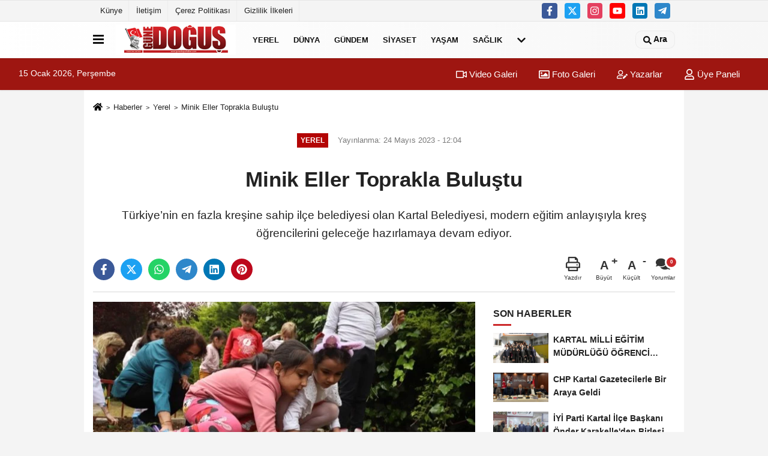

--- FILE ---
content_type: text/html; charset=UTF-8
request_url: https://www.gunedogushaber.com/minik-eller-toprakla-bulustu/60333/
body_size: 12722
content:















































 <!DOCTYPE html> <html lang="tr-TR"><head> <meta name="format-detection" content="telephone=no"/> <meta id="meta-viewport" name="viewport" content="width=1200"> <meta charset="utf-8"> <title>Minik Eller Toprakla Buluştu - Yerel - Güne Doğuş Haber</title> <meta name="title" content="Minik Eller Toprakla Buluştu - Yerel - Güne Doğuş Haber"> <meta name="description" content="Türkiye&#39;nin en fazla kreşine sahip ilçe belediyesi olan Kartal Belediyesi, modern eğitim anlayışıyla kreş öğrencilerini geleceğe hazırlamaya devam..."> <meta name="datePublished" content="2023-05-24T12:04:39+03:00"> <meta name="dateModified" content="2023-05-24T12:04:39+03:00"> <meta name="articleSection" content="news"> <link rel="canonical" href="https://www.gunedogushaber.com/minik-eller-toprakla-bulustu/60333/" /> <meta name="robots" content="max-image-preview:large" /> <meta name="robots" content="max-snippet:160"> <link rel="image_src" type="image/jpeg" href="https://www.gunedogushaber.com/images/haberler/2023/05/minik-eller-toprakla-bulustu-7733.jpg"/> <meta http-equiv="content-language" content="tr"/> <meta name="content-language" content="tr"><meta name="apple-mobile-web-app-status-bar-style" content="#ebe7e6"><meta name="msapplication-navbutton-color" content="#ebe7e6"> <meta name="theme-color" content="#ebe7e6"/> <link rel="shortcut icon" type="image/x-icon" href="https://www.gunedogushaber.com/"> <link rel="apple-touch-icon" href="https://www.gunedogushaber.com/"> <meta property="og:site_name" content="https://www.gunedogushaber.com" /> <meta property="og:type" content="article" /> <meta property="og:title" content="Minik Eller Toprakla Buluştu" /> <meta property="og:url" content="https://www.gunedogushaber.com/minik-eller-toprakla-bulustu/60333/" /> <meta property="og:description" content="Türkiye&#39;nin en fazla kreşine sahip ilçe belediyesi olan Kartal Belediyesi, modern eğitim anlayışıyla kreş öğrencilerini geleceğe hazırlamaya devam ediyor."/> <meta property="og:image" content="https://www.gunedogushaber.com/images/haberler/2023/05/minik-eller-toprakla-bulustu-7733.jpg" /> <meta property="og:locale" content="tr_TR" /> <meta property="og:image:width" content="641" /> <meta property="og:image:height" content="380" /> <meta property="og:image:alt" content="Minik Eller Toprakla Buluştu" /> <meta name="twitter:card" content="summary_large_image" /> <meta name="twitter:url" content="https://www.gunedogushaber.com/minik-eller-toprakla-bulustu/60333/" /> <meta name="twitter:title" content="Minik Eller Toprakla Buluştu" /> <meta name="twitter:description" content="Türkiye&#39;nin en fazla kreşine sahip ilçe belediyesi olan Kartal Belediyesi, modern eğitim anlayışıyla kreş öğrencilerini geleceğe hazırlamaya devam ediyor." /> <meta name="twitter:image:src" content="https://www.gunedogushaber.com/images/haberler/2023/05/minik-eller-toprakla-bulustu-7733.jpg" /> <meta name="twitter:domain" content="https://www.gunedogushaber.com" /> <link rel="alternate" type="application/rss+xml" title="Minik Eller Toprakla Buluştu" href="https://www.gunedogushaber.com/rss_yerel_43.xml"/> <script type="text/javascript"> var facebookApp = ''; var facebookAppVersion = ''; var twitter_username = ''; var reklamtime = "1000"; var domainname = "https://www.gunedogushaber.com"; var splashcookie = null; var splashtime = null;	var _TOKEN = "6d962df7cc4508c485c1ca10f60cc874"; </script><link rel="preload" as="style" href="https://www.gunedogushaber.com/template/prime/assets/css/app.css?v=2023050210483820231216182104" /><link rel="stylesheet" type="text/css" media='all' href="https://www.gunedogushaber.com/template/prime/assets/css/app.css?v=2023050210483820231216182104"/> <link rel="preload" as="script" href="https://www.gunedogushaber.com/template/prime/assets/js/app.js?v=2023050210483820231216182104" /><script src="https://www.gunedogushaber.com/template/prime/assets/js/app.js?v=2023050210483820231216182104"></script> <script src="https://www.gunedogushaber.com/template/prime/assets/js/sticky.sidebar.js?v=2023050210483820231216182104"></script> <script src="https://www.gunedogushaber.com/template/prime/assets/js/libs/swiper/swiper.js?v=2023050210483820231216182104" defer></script> <script src="https://www.gunedogushaber.com/template/prime/assets/js/print.min.js?v=2023050210483820231216182104" defer></script> <script src="https://www.gunedogushaber.com/reg-sw.js?v=2023050210483820231216182104" defer></script> <script data-schema="organization" type="application/ld+json"> { "@context": "https://schema.org", "@type": "Organization", "name": "Güne Doğuş Haber", "url": "https://www.gunedogushaber.com", "logo": { "@type": "ImageObject",	"url": "https://www.gunedogushaber.com/images/genel/gCUMHURBASKANI-IZMIRDE-782X120-1.jpg",	"width": 360, "height": 90}, "sameAs": [ "https://www.facebook.com/gunedogushaberrr", "https://www.youtube.com/c/DO%C4%9EU%C5%9ETVdogustv/videos", "https://twitter.com/dogustvyayin", "https://www.instagram.com/dogustv.tv/", "https://www.linkedin.com/in/do%C4%9Fu%C5%9F-tv-medya-10554a224/", "", "" ] } </script> <script type="application/ld+json"> { "@context": "https://schema.org", "@type": "BreadcrumbList",	"@id": "https://www.gunedogushaber.com/minik-eller-toprakla-bulustu/60333/#breadcrumb", "itemListElement": [{ "@type": "ListItem", "position": 1, "item": { "@id": "https://www.gunedogushaber.com", "name": "Ana Sayfa" } }, { "@type": "ListItem", "position": 2, "item": {"@id": "https://www.gunedogushaber.com/yerel/","name": "Yerel" } }, { "@type": "ListItem", "position": 3, "item": { "@id": "https://www.gunedogushaber.com/minik-eller-toprakla-bulustu/60333/", "name": "Minik Eller Toprakla Buluştu" } }] } </script> <script type="application/ld+json">{ "@context": "https://schema.org", "@type": "NewsArticle",	"inLanguage":"tr-TR", "mainEntityOfPage": { "@type": "WebPage", "@id": "https://www.gunedogushaber.com/minik-eller-toprakla-bulustu/60333/" }, "headline": "Minik Eller Toprakla Buluştu", "name": "Minik Eller Toprakla Buluştu", "articleBody": "İlçe genelinde 15 tane kreşi ile hizmet veren Kartal Belediyesi kreşlerinde eğitim gören minik öğrenciler, çevre duyarlılığı ve doğa sevgisi kazanmaları adına, ilk fidelerini öğretmenleri eşliğinde hobi bahçelerine dikti.
Çocuklara, Doğa Sevgisi Aşılanıyor
Yeşil bir doğa ve sürdürülebilir bir ekosistem için küçük yaşlardan itibaren toprak ve bitki sevgisinin aşılanmasının amaçlandığı etkinlikte çocuklar bir yandan eğlenirken bir yandan da öğrenmenin keyfini yaşadı.
Kartal Belediyesi Park ve Bahçeler Müdürlüğü tarafından temin edilen bitkiler, kreşlerde eğitim gören altı yaş grubu minik öğrencilerin elleriyle toprağa dikildi. Öğretmenlerinin gözetimindeki minikler, kreşlerinde yer alan ve &#39;hobi bahçesi&#39; adı verilen bölümlerde domates, çilek, salatalık gibi sebze ve meyve fidelerini dikerek, toprağa can suyunu verdi.
Hobi bahçelerinde gerçekleşen etkinlerde Kartal Belediye Başkan Yardımcısı İmam Aydın da minikleri yalnız bırakmadı. Başkan Yardımcısı İmam Aydın, Kartal Belediyesi olarak; doğaya, insana ve tüm canlılara duyarlı, çağdaş bir nesli Kartal&#39;da geleceğe hazırlamaya devam ettiklerini kaydetti.
Belirli aralıklarla organik tarım eğitimi alan öğrenciler, öğretmenleri ile birlikte ellerine çapaları alarak, toprakla temas etti. Toprağa zarar vermeden, üstelik en sağlıklı yoldan yetiştirdikleri sebzelerin; fide ve tohum aşamasından ürün verinceye kadar olan tüm safhalarını bizzat tecrübe eden öğrencilerin yaşadıkları mutluluk ise görülmeye değerdi.
", "articleSection": "Yerel",	"wordCount": 182,	"image": [{	"@type": "ImageObject",	"url": "https://www.gunedogushaber.com/images/haberler/2023/05/minik-eller-toprakla-bulustu-7733.jpg",	"height": 380,	"width": 641 }], "datePublished": "2023-05-24T12:04:39+03:00", "dateModified": "2023-05-24T12:04:39+03:00", "genre": "news",	"isFamilyFriendly":"True",	"publishingPrinciples":"https://www.gunedogushaber.com/gizlilik-ilkesi.html",	"thumbnailUrl": "https://www.gunedogushaber.com/images/haberler/2023/05/minik-eller-toprakla-bulustu-7733.jpg", "typicalAgeRange": "7-", "keywords": "Kartal Belediyesi,Kreş,Öğrenci,Toprak,Gökhan Yüksel", "author": { "@type": "Person", "name": "Güne Doğuş Haber",	"url": "https://www.gunedogushaber.com/editor/gune-dogus-haber" ,"image": { "@type":"ImageObject", "url":"https://www.gunedogushaber.com/images/yonetici/2023/05/gune-dogus-haber-6776.jpg" } }, "publisher": { "@type": "Organization", "name": "Güne Doğuş Haber", "logo": { "@type": "ImageObject", "url": "https://www.gunedogushaber.com/images/genel/gCUMHURBASKANI-IZMIRDE-782X120-1.jpg", "width": 360, "height": 90 } }, "description": "Türkiye&#39;nin en fazla kreşine sahip ilçe belediyesi olan Kartal Belediyesi, modern eğitim anlayışıyla kreş öğrencilerini geleceğe hazırlamaya devam ediyor."
} </script><script async src="https://pagead2.googlesyndication.com/pagead/js/adsbygoogle.js?client=ca-pub-7102569069978546" crossorigin="anonymous"></script><!-- Global site tag (gtag.js) - Google Analytics --><script async src="https://www.googletagmanager.com/gtag/js?id=G-Z4V5BD7ZQM"></script><script> window.dataLayer = window.dataLayer || []; function gtag(){dataLayer.push(arguments);} gtag('js', new Date()); gtag('config', 'G-Z4V5BD7ZQM');</script></head><body class=""> <div class="container position-relative"><div class="sabit-reklam "></div><div class="sabit-reklam sag-sabit "></div></div> <div class="container-fluid d-md-block d-none header-border"><div class="container d-md-block d-none"><div class="row"><div class="col-md-7"><ul class="nav text-12 float-left"> <li><a class="nav-link-top" href="https://www.gunedogushaber.com/kunye.html" title="Künye" >Künye</a></li><li><a class="nav-link-top" href="https://www.gunedogushaber.com/iletisim.html" title="İletişim" >İletişim</a></li><li><a class="nav-link-top" href="https://www.gunedogushaber.com/cerez-politikasi.html" title="Çerez Politikası" >Çerez Politikası</a></li><li><a class="nav-link-top" href="https://www.gunedogushaber.com/gizlilik-ilkeleri.html" title="Gizlilik İlkeleri" >Gizlilik İlkeleri</a></li> </ul></div><div class="col-md-5"><div class="my-1 float-right"> <a href="https://www.facebook.com/gunedogushaberrr" title="https://www.facebook.com/gunedogushaberrr" target="_blank" rel="noopener" class="bg-facebook btn btn-icon-top rounded mr-2"><svg width="16" height="16" class="svg-wh"> <use xlink:href="https://www.gunedogushaber.com/template/prime/assets/img/spritesvg.svg#facebook-f" /> </svg> </a> <a href="https://twitter.com/dogustvyayin" title="https://twitter.com/dogustvyayin" target="_blank" rel="noopener" class="bg-twitter btn btn-icon-top rounded mr-2"><svg width="16" height="16" class="svg-wh"> <use xlink:href="https://www.gunedogushaber.com/template/prime/assets/img/spritesvg.svg#twitterx" /> </svg> </a> <a href="https://www.instagram.com/dogustv.tv/" title="https://www.instagram.com/dogustv.tv/" target="_blank" rel="noopener" class="bg-instagram btn btn-icon-top rounded mr-2"><svg width="16" height="16" class="svg-wh"> <use xlink:href="https://www.gunedogushaber.com/template/prime/assets/img/spritesvg.svg#instagram" /> </svg> </a> <a href="https://www.youtube.com/c/DO%C4%9EU%C5%9ETVdogustv/videos" title="https://www.youtube.com/c/DO%C4%9EU%C5%9ETVdogustv/videos" target="_blank" rel="noopener" class="bg-youtube btn btn-icon-top rounded mr-2"><svg width="16" height="16" class="svg-wh"> <use xlink:href="https://www.gunedogushaber.com/template/prime/assets/img/spritesvg.svg#youtube" /> </svg> </a> <a href="https://www.linkedin.com/in/do%C4%9Fu%C5%9F-tv-medya-10554a224/" title="https://www.linkedin.com/in/do%C4%9Fu%C5%9F-tv-medya-10554a224/" target="_blank" rel="noopener" class="bg-linkedin btn btn-icon-top rounded mr-2"><svg width="16" height="16" class="svg-wh"> <use xlink:href="https://www.gunedogushaber.com/template/prime/assets/img/spritesvg.svg#linkedin" /> </svg> </a> <a href="admin" target="_blank" rel="noopener" class="bg-telegram btn btn-icon-top rounded mr-2" title="admin"><svg width="16" height="16" class="svg-wh"> <use xlink:href="https://www.gunedogushaber.com/template/prime/assets/img/spritesvg.svg#telegram" /> </svg> </a> </div></div> </div> </div></div> <div class="header-border"></div> <nav class="d-print-none navbar navbar-expand-lg bg-white align-items-center header box-shadow-menu"> <div class="container"><div class="menu" data-toggle="modal" data-target="#menu-aside" data-toggle-class="modal-open-aside"> <span class="menu-item"></span> <span class="menu-item"></span> <span class="menu-item"></span> </div> <a class="navbar-brand logo align-items-center" href="https://www.gunedogushaber.com" title="Güne Doğuş Haber"><picture> <source data-srcset="https://www.gunedogushaber.com/images/genel/gCUMHURBASKANI-IZMIRDE-782X120-1.jpg?v=2023050210483820231216182104" type="image/webp" class="img-fluid logoh"> <source data-srcset="https://www.gunedogushaber.com/images/genel/gCUMHURBASKANI-IZMIRDE-782X120-1.jpg?v=2023050210483820231216182104" type="image/jpeg" class="img-fluid logoh"> <img src="https://www.gunedogushaber.com/images/genel/gCUMHURBASKANI-IZMIRDE-782X120-1.jpg?v=2023050210483820231216182104" alt="Anasayfa" class="img-fluid logoh" width="100%" height="100%"></picture></a> <ul class="navbar-nav mr-auto font-weight-bolder nav-active-border bottom b-primary d-none d-md-flex"> <li class="nav-item text-uppercase"><a class="nav-link text-uppercase" href="https://www.gunedogushaber.com/yerel/" title="Yerel" >Yerel</a></li><li class="nav-item text-uppercase"><a class="nav-link text-uppercase" href="https://www.gunedogushaber.com/dunya/" title="Dünya" >Dünya</a></li><li class="nav-item text-uppercase"><a class="nav-link text-uppercase" href="https://www.gunedogushaber.com/gundem/" title="Gündem" >Gündem</a></li><li class="nav-item text-uppercase"><a class="nav-link text-uppercase" href="https://www.gunedogushaber.com/siyaset/" title="Siyaset" >Siyaset</a></li><li class="nav-item text-uppercase"><a class="nav-link text-uppercase" href="https://www.gunedogushaber.com/yasam/" title="Yaşam" >Yaşam</a></li><li class="nav-item text-uppercase"><a class="nav-link text-uppercase" href="https://www.gunedogushaber.com/saglik/" title="Sağlık" >Sağlık</a></li> <li class="nav-item dropdown dropdown-hover"> <a title="tümü" href="#" class="nav-link text-uppercase"><svg width="16" height="16" class="svg-bl text-16"><use xlink:href="https://www.gunedogushaber.com/template/prime/assets/img/sprite.svg#chevron-down"></use></svg></a> <div class="dropdown-menu px-2 py-2"> <a class="d-block p-1 text-nowrap nav-link" href="https://www.gunedogushaber.com/yemek/" title="Yemek">Yemek</a> <a class="d-block p-1 text-nowrap nav-link" href="https://www.gunedogushaber.com/ekonomi/" title="Ekonomi">Ekonomi</a> <a class="d-block p-1 text-nowrap nav-link" href="https://www.gunedogushaber.com/magazin/" title="Magazin">Magazin</a> <a class="d-block p-1 text-nowrap nav-link" href="https://www.gunedogushaber.com/roportajlar/" title="Röportajlar">Röportajlar</a> <a class="d-block p-1 text-nowrap nav-link" href="https://www.gunedogushaber.com/spor/" title="Spor">Spor</a> <a class="d-block p-1 text-nowrap nav-link" href="https://www.gunedogushaber.com/kultur-sanat/" title="Kültür-Sanat">Kültür-Sanat</a> <a class="d-block p-1 text-nowrap nav-link" href="https://www.gunedogushaber.com/egitim/" title="Eğitim">Eğitim</a> </div> </li> </ul> <ul class="navbar-nav ml-auto align-items-center font-weight-bolder"> <li class="nav-item"><a href="javascript:;" data-toggle="modal" data-target="#search-box" class="search-button nav-link py-1" title="Arama"><svg class="svg-bl" width="14" height="18"> <use xlink:href="https://www.gunedogushaber.com/template/prime/assets/img/spritesvg.svg#search" /> </svg> <span> Ara</span></a></li> </ul> </div></nav></header><div class="container-fluid d-md-block sondakika-bg d-print-none"> <div class="row py-s px-3"> <div class="col-md-5"> <span id="bugun">Bugün <script> function tarihsaat() { var b = new Date, g = b.getSeconds(), d = b.getMinutes(), a = b.getHours(), c = b.getDay(), h = b.getDate(), k = b.getMonth(), b = b.getFullYear(); 10 > a && (a = "0" + a); 10 > g && (g = "0" + g); 10 > d && (d = "0" + d); document.getElementById("bugun").innerHTML = h + " " + "Ocak Şubat Mart Nisan Mayıs Haziran Temmuz Ağustos Eylül Ekim Kasım Aralık".split(" ")[k] + " " + b + ", " + "Pazar Pazartesi Salı Çarşamba Perşembe Cuma Cumartesi".split(" ")[c] + " "; setTimeout("tarihsaat()", 1E3) } function CC_noErrors() { return !0 } window.onerror = CC_noErrors; function bookmarksite(b, g) { document.all ? window.external.AddFavorite(g, b) : window.sidebar && window.sidebar.addPanel(b, g, "") } tarihsaat();</script></span> </div> <div class="col-md-7 d-none d-md-block"> <div class="text-right text-16"><a href="https://www.gunedogushaber.com/video-galeri/" class="px-3" title="Video Galeri" ><svg class="svg-whss" width="18" height="18"> <use xlink:href="https://www.gunedogushaber.com/template/prime/assets/img/sprite.svg#video" /> </svg> Video Galeri</a> <a href="https://www.gunedogushaber.com/foto-galeri/" class="px-3" title="Foto Galeri" ><svg class="svg-whss" width="18" height="18"> <use xlink:href="https://www.gunedogushaber.com/template/prime/assets/img/sprite.svg#image" /> </svg> Foto Galeri</a> <a href="https://www.gunedogushaber.com/kose-yazarlari/" class="px-3" title="Köşe Yazarları" ><svg class="svg-whss" width="18" height="18"> <use xlink:href="https://www.gunedogushaber.com/template/prime/assets/img/sprite.svg#user-edit" /> </svg> Yazarlar</a> <a class="px-3" href="https://www.gunedogushaber.com/kullanici-girisi/" ><svg class="svg-whss" width="18" height="18"> <use xlink:href="https://www.gunedogushaber.com/template/prime/assets/img/sprite.svg#user" /> </svg> Üye Paneli</a> </div> </div> </div></div> <div class="fixed-share bg-white box-shadow is-hidden align-items-center d-flex post-tools px-3"> <span class="bg-facebook post-share share-link" onClick="ShareOnFacebook('https://www.gunedogushaber.com/minik-eller-toprakla-bulustu/60333/');return false;" title="facebook"><svg width="18" height="18" class="svg-wh"><use xlink:href="https://www.gunedogushaber.com/template/prime/assets/img/sprite.svg?v=1#facebook-f"></use></svg> </span> <span class="bg-twitter post-share share-link" onClick="ShareOnTwitter('https://www.gunedogushaber.com/minik-eller-toprakla-bulustu/60333/', 'tr', '', 'Minik Eller Toprakla Buluştu')" title="twitter"><svg width="18" height="18" class="svg-wh"><use xlink:href="https://www.gunedogushaber.com/template/prime/assets/img/sprite.svg?v=1#twitterx"></use></svg></span> <a rel="noopener" class="bg-whatsapp post-share share-link" href="https://api.whatsapp.com/send?text=Minik Eller Toprakla Buluştu https://www.gunedogushaber.com/minik-eller-toprakla-bulustu/60333/" title="whatsapp"><svg width="18" height="18" class="svg-wh"><use xlink:href="https://www.gunedogushaber.com/template/prime/assets/img/sprite.svg?v=1#whatsapp"></use></svg></a> <a target="_blank" rel="noopener" class="bg-telegram post-share share-link" href="https://t.me/share/url?url=https://www.gunedogushaber.com/minik-eller-toprakla-bulustu/60333/&text=Minik Eller Toprakla Buluştu" title="telegram"><svg width="18" height="18" class="svg-wh"><use xlink:href="https://www.gunedogushaber.com/template/prime/assets/img/sprite.svg?v=1#telegram"></use></svg></a> <a target="_blank" rel="noopener" class="bg-linkedin post-share share-link" href="https://www.linkedin.com/shareArticle?url=https://www.gunedogushaber.com/minik-eller-toprakla-bulustu/60333/" title="linkedin"><svg width="18" height="18" class="svg-wh"><use xlink:href="https://www.gunedogushaber.com/template/prime/assets/img/sprite.svg?v=1#linkedin"></use></svg></a> <a target="_blank" rel="noopener" class="bg-pinterest post-share share-link" href="https://pinterest.com/pin/create/button/?url=https://www.gunedogushaber.com/minik-eller-toprakla-bulustu/60333/&media=https://www.gunedogushaber.com/images/haberler/2023/05/minik-eller-toprakla-bulustu-7733.jpg&description=Minik Eller Toprakla Buluştu" title="pinterest"><svg width="18" height="18" class="svg-wh"><use xlink:href="https://www.gunedogushaber.com/template/prime/assets/img/sprite.svg?v=1#pinterest"></use></svg></a> <div class="ml-auto d-flex align-items-center"> <a href="javascript:;" class="font-buyut text-muted text-center font-button plus mr-2"> <span>A</span> <div class="text-10 font-weight-normal">Büyüt</div> </a> <a href="javascript:;" class="font-kucult text-muted text-center font-button mr-2"> <span>A</span> <div class="text-10 font-weight-normal">Küçült</div> </a> <a href="javascript:;" class="text-muted text-center position-relative scroll-go" data-scroll="yorumlar-60333" data-count="0"> <svg class="svg-gr" width="24" height="24"><use xlink:href="https://www.gunedogushaber.com/template/prime/assets/img/sprite.svg?v=1#comments" /></svg> <div class="text-10">Yorumlar</div> </a> </div> </div> <div class="print-body" id="print-60333"> <div class="container py-1 bg-white"> <nav aria-label="breadcrumb"> <ol class="breadcrumb justify-content-left"> <li class="breadcrumb-item"><a href="https://www.gunedogushaber.com" title="Ana Sayfa"><svg class="svg-br-2" width="16" height="16"><use xlink:href="https://www.gunedogushaber.com/template/prime/assets/img/sprite.svg?v=1#home" /></svg></a></li> <li class="breadcrumb-item"><a href="https://www.gunedogushaber.com/arsiv/" title="Arşiv">Haberler</a></li> <li class="breadcrumb-item"><a href="https://www.gunedogushaber.com/yerel/" title="Yerel">Yerel</a></li> <li class="breadcrumb-item active d-md-block d-none" aria-current="page"><a href="https://www.gunedogushaber.com/minik-eller-toprakla-bulustu/60333/" title="Minik Eller Toprakla Buluştu">Minik Eller Toprakla Buluştu</a></li> </ol> </nav> <div id="haberler"> <div class="haber-kapsa print-body" id="print-60333"> <div class="news-start"> <article id="haber-60333"> <div class="text-md-center" > <div class="text-muted text-sm py-2 d-md-flex align-items-center justify-content-center"> <div class="badge badge-lg text-uppercase bg-primary mr-3 my-2 " style="background: !important;"> Yerel </div> <div class="d-md-block text-12 text-fade"><svg class="svg-gr-2 d-none" width="14" height="14"><use xlink:href="https://www.gunedogushaber.com/template/prime/assets/img/sprite.svg?v=1#clock"></use></svg> Yayınlanma: 24 Mayıs 2023 - 12:04 </div> <div class="text-12 ml-md-3 text-fade"> </div> </div> <h1 class="text-36 post-title my-2 py-2 font-weight-bold"> Minik Eller Toprakla Buluştu </h1> <h2 class="text-2222 mb-0 my-2 py-2 font-weight-normal">Türkiye’nin en fazla kreşine sahip ilçe belediyesi olan Kartal Belediyesi, modern eğitim anlayışıyla kreş öğrencilerini geleceğe hazırlamaya devam ediyor.</h2> <div class="text-muted text-sm py-2 d-md-none align-items-center d-flex text-nowrap"> <div class="badge badge-lg text-uppercase bg-primary mr-3"> Yerel </div> <div class="text-12"> 24 Mayıs 2023 - 12:04 </div> <div class="ml-3 d-none d-md-block text-12"> </div> </div> <div class="fix-socials_btm d-flex d-md-none"> <div class="post-tools"> <a rel="noopener" class="post-share share-link" href="https://www.gunedogushaber.com" title="Ana Sayfa"><svg width="18" height="18" class="svg-wh"><use xlink:href="https://www.gunedogushaber.com/template/prime/assets/img/sprite.svg?v=1#home"></use></svg></a> <span class="bg-facebook post-share share-link" onClick="ShareOnFacebook('https://www.gunedogushaber.com/minik-eller-toprakla-bulustu/60333/');return false;" title="facebook"><svg width="18" height="18" class="svg-wh"><use xlink:href="https://www.gunedogushaber.com/template/prime/assets/img/sprite.svg?v=1#facebook-f"></use></svg> </span> <span class="bg-twitter post-share share-link" onClick="ShareOnTwitter('https://www.gunedogushaber.com/minik-eller-toprakla-bulustu/60333/', 'tr', '', 'Minik Eller Toprakla Buluştu')" title="twitter"><svg width="18" height="18" class="svg-wh"><use xlink:href="https://www.gunedogushaber.com/template/prime/assets/img/sprite.svg?v=1#twitterx"></use></svg> </span> <a target="_blank" rel="noopener" class="bg-whatsapp post-share share-link" href="https://api.whatsapp.com/send?text=Minik Eller Toprakla Buluştu https://www.gunedogushaber.com/minik-eller-toprakla-bulustu/60333/" title="whatsapp"><svg width="18" height="18" class="svg-wh"><use xlink:href="https://www.gunedogushaber.com/template/prime/assets/img/sprite.svg?v=1#whatsapp"></use></svg></a> <a target="_blank" rel="noopener" class="bg-telegram post-share share-link" href="https://t.me/share/url?url=https://www.gunedogushaber.com/minik-eller-toprakla-bulustu/60333/&text=Minik Eller Toprakla Buluştu" title="telegram"><svg width="18" height="18" class="svg-wh"><use xlink:href="https://www.gunedogushaber.com/template/prime/assets/img/sprite.svg?v=1#telegram"></use></svg></a> <a target="_blank" rel="noopener" class="bg-linkedin post-share share-link" href="https://www.linkedin.com/shareArticle?url=https://www.gunedogushaber.com/minik-eller-toprakla-bulustu/60333/" title="linkedin"><svg width="18" height="18" class="svg-wh"><use xlink:href="https://www.gunedogushaber.com/template/prime/assets/img/sprite.svg?v=1#linkedin"></use></svg></a> <a target="_blank" rel="noopener" class="bg-pinterest post-share share-link" href="https://pinterest.com/pin/create/button/?url=https://www.gunedogushaber.com/minik-eller-toprakla-bulustu/60333/&media=https://www.gunedogushaber.com/images/haberler/2023/05/minik-eller-toprakla-bulustu-7733.jpg&description=Minik Eller Toprakla Buluştu" title="pinterest"><svg width="18" height="18" class="svg-wh"><use xlink:href="https://www.gunedogushaber.com/template/prime/assets/img/sprite.svg?v=1#pinterest"></use></svg></a> <div class="ml-5 ml-auto d-flex align-items-center"> <a href="javascript:;" class="text-muted text-center position-relative scroll-go d-md-inline-block " data-scroll="yorumlar-60333" data-count="0"> <svg class="svg-gr" width="24" height="24"><use xlink:href="https://www.gunedogushaber.com/template/prime/assets/img/sprite.svg?v=1#comments" /></svg> <div class="text-10">Yorumlar</div> </a> </div> </div></div> <div class="post-tools my-3 d-flex d-print-none flex-scroll flex-wrap"> <span class="bg-facebook post-share share-link" onClick="ShareOnFacebook('https://www.gunedogushaber.com/minik-eller-toprakla-bulustu/60333/');return false;" title="facebook"><svg width="18" height="18" class="svg-wh"><use xlink:href="https://www.gunedogushaber.com/template/prime/assets/img/sprite.svg?v=1#facebook-f"></use></svg> </span> <span class="bg-twitter post-share share-link" onClick="ShareOnTwitter('https://www.gunedogushaber.com/minik-eller-toprakla-bulustu/60333/', 'tr', '', 'Minik Eller Toprakla Buluştu')" title="twitter"><svg width="18" height="18" class="svg-wh"><use xlink:href="https://www.gunedogushaber.com/template/prime/assets/img/sprite.svg?v=1#twitterx"></use></svg> </span> <a target="_blank" rel="noopener" class="bg-whatsapp post-share share-link" href="https://api.whatsapp.com/send?text=Minik Eller Toprakla Buluştu https://www.gunedogushaber.com/minik-eller-toprakla-bulustu/60333/" title="whatsapp"><svg width="18" height="18" class="svg-wh"><use xlink:href="https://www.gunedogushaber.com/template/prime/assets/img/sprite.svg?v=1#whatsapp"></use></svg></a> <a target="_blank" rel="noopener" class="bg-telegram post-share share-link" href="https://t.me/share/url?url=https://www.gunedogushaber.com/minik-eller-toprakla-bulustu/60333/&text=Minik Eller Toprakla Buluştu" title="telegram"><svg width="18" height="18" class="svg-wh"><use xlink:href="https://www.gunedogushaber.com/template/prime/assets/img/sprite.svg?v=1#telegram"></use></svg></a> <a target="_blank" rel="noopener" class="bg-linkedin post-share share-link" href="https://www.linkedin.com/shareArticle?url=https://www.gunedogushaber.com/minik-eller-toprakla-bulustu/60333/" title="linkedin"><svg width="18" height="18" class="svg-wh"><use xlink:href="https://www.gunedogushaber.com/template/prime/assets/img/sprite.svg?v=1#linkedin"></use></svg></a> <a target="_blank" rel="noopener" class="bg-pinterest post-share share-link" href="https://pinterest.com/pin/create/button/?url=https://www.gunedogushaber.com/minik-eller-toprakla-bulustu/60333/&media=https://www.gunedogushaber.com/images/haberler/2023/05/minik-eller-toprakla-bulustu-7733.jpg&description=Minik Eller Toprakla Buluştu" title="pinterest"><svg width="18" height="18" class="svg-wh"><use xlink:href="https://www.gunedogushaber.com/template/prime/assets/img/sprite.svg?v=1#pinterest"></use></svg></a> <div class="ml-5 ml-auto d-flex align-items-center"> <a href="javascript:;" class="text-muted text-center mr-4 printer d-none d-md-inline-block" name="print60333" id="60333" title="Yazdır"> <svg class="svg-gr" width="24" height="24"><use xlink:href="https://www.gunedogushaber.com/template/prime/assets/img/sprite.svg?v=1#print" /></svg> <div class="text-10">Yazdır</div> </a> <a href="javascript:;" class="font-buyut text-muted text-center font-button plus mr-2"> <span>A</span> <div class="text-10 font-weight-normal">Büyüt</div> </a> <a href="javascript:;" class="font-kucult text-muted text-center font-button mr-2"> <span>A</span> <div class="text-10 font-weight-normal">Küçült</div> </a> <a href="javascript:;" class="text-muted text-center position-relative scroll-go d-none d-md-inline-block " data-scroll="yorumlar-60333" data-count="0"> <svg class="svg-gr" width="24" height="24"><use xlink:href="https://www.gunedogushaber.com/template/prime/assets/img/sprite.svg?v=1#comments" /></svg> <div class="text-10">Yorumlar</div> </a> </div> </div> </div> <div class="border-bottom my-3"></div> <div class="row"> <div class="col-md-8"> <div class="lazy mb-4 responsive-image"> <a target="_blank" data-fancybox="image" href="https://www.gunedogushaber.com/images/haberler/2023/05/minik-eller-toprakla-bulustu-7733.jpg" title="Minik Eller Toprakla Buluştu"><picture> <source data-srcset="https://www.gunedogushaber.com/images/haberler/2023/05/minik-eller-toprakla-bulustu-7733.webp" type="image/webp"> <source data-srcset="https://www.gunedogushaber.com/images/haberler/2023/05/minik-eller-toprakla-bulustu-7733.jpg" type="image/jpeg"> <img src="https://www.gunedogushaber.com/template/prime/assets/img/641x380.jpg?v=2023050210483820231216182104" data-src="https://www.gunedogushaber.com/images/haberler/2023/05/minik-eller-toprakla-bulustu-7733.jpg" alt="Minik Eller Toprakla Buluştu" class="img-fluid lazy" width="100%" height="100%"></picture></a> </div> <div class="post-body my-3"> <div class="detay" property="articleBody"> <p style="text-align:start"><span style="font-size:small"><span style="color:#222222"><span style="font-family:Arial, Helvetica, sans-serif"><span style="font-style:normal"><span style="font-variant-ligatures:normal"><span style="font-weight:400"><span style="white-space:normal"><span style="background-color:#ffffff"><span style="text-decoration-thickness:initial"><span style="text-decoration-style:initial"><span style="text-decoration-color:initial"><span style="font-size:12pt"><span style="background:white"><span style="line-height:18.4px"><span style="font-family:&quot;Times New Roman&quot;, serif"><span style="color:#222222">İlçe genelinde 15 tane kreşi ile hizmet veren<a class="text-18" href="https://www.gunedogushaber.com/haber/Kartal-Belediyesi/" title="Kartal Belediyesi"> Kartal Belediyesi </a>kreşlerinde eğitim gören minik öğrenciler, çevre duyarlılığı ve doğa sevgisi kazanmaları adına, ilk fidelerini öğretmenleri eşliğinde hobi bahçelerine dikti.</span></span></span></span></span></span></span></span></span></span></span></span></span></span></span></span></p><p style="text-align:start"><span style="font-size:small"><span style="color:#222222"><span style="font-family:Arial, Helvetica, sans-serif"><span style="font-style:normal"><span style="font-variant-ligatures:normal"><span style="font-weight:400"><span style="white-space:normal"><span style="background-color:#ffffff"><span style="text-decoration-thickness:initial"><span style="text-decoration-style:initial"><span style="text-decoration-color:initial"><b><span style="font-size:12pt"><span style="background:white"><span style="line-height:18.4px"><span style="font-family:&quot;Times New Roman&quot;, serif"><span style="color:#222222">Çocuklara, Doğa Sevgisi Aşılanıyor</span></span></span></span></span></b></span></span></span></span></span></span></span></span></span></span></span></p><p style="text-align:start"><span style="font-size:small"><span style="background:white"><span style="color:#222222"><span style="font-family:Arial, Helvetica, sans-serif"><span style="font-style:normal"><span style="font-variant-ligatures:normal"><span style="font-weight:400"><span style="white-space:normal"><span style="text-decoration-thickness:initial"><span style="text-decoration-style:initial"><span style="text-decoration-color:initial"><span style="line-height:normal"><span style="font-size:12pt"><span style="font-family:&quot;Times New Roman&quot;, serif"><span style="color:black">Yeşil bir doğa ve sürdürülebilir bir ekosistem için küçük yaşlardan itibaren<a class="text-18" href="https://www.gunedogushaber.com/haber/Toprak/" title="Toprak"> Toprak </a>ve bitki sevgisinin aşılanmasının amaçlandığı etkinlikte çocuklar bir yandan eğlenirken bir yandan da öğrenmenin keyfini yaşadı.</span></span></span></span></span></span></span></span></span></span></span></span></span></span></span></p><p style="text-align:start"><span style="font-size:small"><span style="background:white"><span style="color:#222222"><span style="font-family:Arial, Helvetica, sans-serif"><span style="font-style:normal"><span style="font-variant-ligatures:normal"><span style="font-weight:400"><span style="white-space:normal"><span style="text-decoration-thickness:initial"><span style="text-decoration-style:initial"><span style="text-decoration-color:initial"><span style="line-height:normal"><span style="font-size:12pt"><span style="font-family:&quot;Times New Roman&quot;, serif"><span style="color:black">Kartal Belediyesi Park ve Bahçeler Müdürlüğü tarafından temin edilen bitkiler, kreşlerde eğitim gören altı yaş grubu minik öğrencilerin elleriyle toprağa dikildi. Öğretmenlerinin gözetimindeki minikler, kreşlerinde yer alan ve ‘hobi bahçesi’ adı verilen bölümlerde domates, çilek, salatalık gibi sebze ve meyve fidelerini dikerek, toprağa can suyunu verdi.</span></span></span></span></span></span></span></span></span></span></span></span></span></span></span></p><p style="text-align:start"><span style="font-size:small"><span style="background:white"><span style="color:#222222"><span style="font-family:Arial, Helvetica, sans-serif"><span style="font-style:normal"><span style="font-variant-ligatures:normal"><span style="font-weight:400"><span style="white-space:normal"><span style="text-decoration-thickness:initial"><span style="text-decoration-style:initial"><span style="text-decoration-color:initial"><span style="line-height:normal"><span style="font-size:12pt"><span style="font-family:&quot;Times New Roman&quot;, serif"><span style="color:black">Hobi bahçelerinde gerçekleşen etkinlerde Kartal Belediye Başkan Yardımcısı İmam Aydın da minikleri yalnız bırakmadı. Başkan Yardımcısı İmam Aydın, Kartal Belediyesi olarak; doğaya, insana ve tüm canlılara duyarlı, çağdaş bir nesli Kartal’da geleceğe hazırlamaya devam ettiklerini kaydetti.</span></span></span></span></span></span></span></span></span></span></span></span></span></span></span></p><p style="text-align:start"><span style="font-size:small"><span style="background:white"><span style="color:#222222"><span style="font-family:Arial, Helvetica, sans-serif"><span style="font-style:normal"><span style="font-variant-ligatures:normal"><span style="font-weight:400"><span style="white-space:normal"><span style="text-decoration-thickness:initial"><span style="text-decoration-style:initial"><span style="text-decoration-color:initial"><span style="line-height:normal"><span style="font-size:12pt"><span style="font-family:&quot;Times New Roman&quot;, serif"><span style="color:black">Belirli aralıklarla organik tarım eğitimi alan öğrenciler, öğretmenleri ile birlikte ellerine çapaları alarak, toprakla temas etti. Toprağa zarar vermeden, üstelik en sağlıklı yoldan yetiştirdikleri sebzelerin; fide ve tohum aşamasından ürün verinceye kadar olan tüm safhalarını bizzat tecrübe eden öğrencilerin yaşadıkları mutluluk ise görülmeye değerdi.</span></span></span></span></span></span></span></span></span></span></span></span></span></span></span></p> </div> </div> <div class='py-3 '><a href="https://www.gunedogushaber.com/haber/Kartal-Belediyesi/" class="pr-2" title="Kartal Belediyesi"><span class="btn btn-outline-secondary btn-sm mb-2"># Kartal Belediyesi</span></a><a href="https://www.gunedogushaber.com/haber/Kreş/" class="pr-2" title="Kreş"><span class="btn btn-outline-secondary btn-sm mb-2"># Kreş</span></a><a href="https://www.gunedogushaber.com/haber/Öğrenci/" class="pr-2" title="Öğrenci"><span class="btn btn-outline-secondary btn-sm mb-2"># Öğrenci</span></a><a href="https://www.gunedogushaber.com/haber/Toprak/" class="pr-2" title="Toprak"><span class="btn btn-outline-secondary btn-sm mb-2"># Toprak</span></a><a href="https://www.gunedogushaber.com/haber/Gökhan-Yüksel/" class="pr-2" title="Gökhan Yüksel"><span class="btn btn-outline-secondary btn-sm mb-2"># Gökhan Yüksel</span></a></div><div class="clearfixy"></div><div class="emojiler py-3" data-id="60333"></div><script> $(document).ready(function () {
$('.emojiler[data-id="'+60333+'"]').load('https://www.gunedogushaber.com/template/prime/include/emoji.php?postid=60333&type=1');
});</script> <div class="heading my-3 d-print-none">EDİTÖR</div><div class="bg-secondary-lt my-4 p-3 border d-print-none"><div class="row align-items-center"><div class="col-md-2 col-3"><picture> <source data-srcset="https://www.gunedogushaber.com/images/yonetici/2023/05/gune-dogus-haber-2888.webp" type="image/webp"> <source data-srcset="https://www.gunedogushaber.com/images/yonetici/2023/05/gune-dogus-haber-6776.jpg" type="image/jpeg"> <img data-src="https://www.gunedogushaber.com/images/yonetici/2023/05/gune-dogus-haber-6776.jpg" alt="Güne Doğuş Haber" class="img-fluid lazy" width="75" height="89"></picture></div><div class="col-9 col-md-10"><div class="text-16 font-weight-bold"><a href="https://www.gunedogushaber.com/editor/gune-dogus-haber">Güne Doğuş Haber</a></div><div class="text-muted my-2 h-2x"></div></div></div></div> <div class="my-3 py-1 d-print-none commenttab" id="yorumlar-60333"> <div class="b-t"> <div class="nav-active-border b-primary top"> <ul class="nav font-weight-bold align-items-center" id="myTab" role="tablist"> <li class="nav-item" role="tab" aria-selected="false"> <a class="nav-link py-3 active" id="comments-tab-60333" data-toggle="tab" href="#comments-60333"><span class="d-md-block text-16">YORUMLAR</span></a> </li> <li class="nav-item" role="tab" aria-selected="true"> <a class="nav-link py-3" id="facebook-tab-60333" data-toggle="tab" href="#facebook-60333" aria-controls="facebook-60333"><span class="d-md-block text-16">FACEBOOK</span></a> </li> </ul> </div> </div> <div class="tab-content"> <div class="tab-pane show active" id="comments-60333"> <div class="my-3"> <div class="commentResult"></div> <form class="contact_form commentstyle" action="" onsubmit="return tumeva.commentSubmit(this)" name="yorum"> <div class="reply my-2" id="kim" style="display:none;"><strong> <span></span> </strong> adlı kullanıcıya cevap <a href="#" class="notlikeid reply-comment-cancel">x</a> </div> <div class="form-group"> <textarea onkeyup="textCounterJS(this.form.Yorum,this.form.remLensoz,1000);" id="yorum" type="text" minlength="10" name="Yorum" required="required" class="form-control pb-4" placeholder="Kanunlara aykırı, konuyla ilgisi olmayan, küfür içeren yorumlar onaylanmamaktadır.IP adresiniz kaydedilmektedir."></textarea> <label for="remLensoz"> <input autocomplete="off" class="commentbgr text-12 border-0 py-2 px-1" readonly id="remLensoz" name="remLensoz" type="text" maxlength="3" value="2000 karakter"/> </label> <script type="text/javascript"> function textCounterJS(field, cntfield, maxlimit) { if (field.value.length > maxlimit) field.value = field.value.substring(0, maxlimit); else cntfield.value = (maxlimit - field.value.length).toString().concat(' karakter'); } </script> </div> <div class="row"> <div class="col-md-6"> <div class="form-group"> <input autocomplete="off" type="text" maxlength="75" name="AdSoyad" class="form-control" id="adsoyad" required placeholder="Ad / Soyad"> </div> </div> <div class="col-md-6"> <div class="form-group"> <input autocomplete="off" type="email" maxlength="120" name="Email" required class="form-control" id="email" placeholder="Email"> </div> </div> </div> <input type="hidden" name="Baglanti" value="0" class="YorumId"/> <input type="hidden" name="Durum" value="YorumGonder"/> <input type="hidden" name="VeriId" value="60333"/> <input type="hidden" name="Tip" value="1"/> <input type="hidden" name="show" value="20260115"/> <input type="hidden" name="token" value="6d962df7cc4508c485c1ca10f60cc874"> <button id="send" type="submit" class="text-14 btn btn-sm btn-primary px-4 font-weight-bold"> Gönder</button> </form> </div> <!-- yorumlar --> </div> <div class="tab-pane" id="facebook-60333"> <script> (function (d, s, id) { var js, fjs = d.getElementsByTagName(s)[0]; if (d.getElementById(id)) return; js = d.createElement(s); js.id = id; js.async = true; js.src = "//connect.facebook.net/tr_TR/sdk.js#xfbml=1&version=&appId="; fjs.parentNode.insertBefore(js, fjs); }(document, 'script', 'facebook-jssdk')); </script> <div id="fb-root"></div> <div class="fb-comments" data-width="100%" data-href="https://www.gunedogushaber.com/minik-eller-toprakla-bulustu/60333/" data-num-posts="10"></div> </div> </div></div> <div class="btnGoHomePage mt-3"><a href="https://www.gunedogushaber.com"><strong class="click-tracking" data-event-category="detailHomeButton" data-event-label="Anasayfaya Dönmek İçin Tıklayınız" data-event-action="click" title="ANASAYFA">ANASAYFAYA DÖNMEK İÇİN TIKLAYINIZ</strong></a></div> <div class="heading d-print-none py-3">İlginizi Çekebilir</div><div class="row row-sm list-grouped d-print-none"> <div class="col-md-6"> <div class="list-item block"> <a href="https://www.gunedogushaber.com/kartal-belediyesi-nden-ihtiyac-sahiplerine-ramazan-kolisi-destegi/64455/" title="Kartal Belediyesi’nden İhtiyaç Sahiplerine Ramazan Kolisi Desteği"><picture> <source data-srcset="https://www.gunedogushaber.com/images/haberler/2025/03/kartal-belediyesi-nden-ihtiyac-sahiplerine-ramazan-kolisi-destegi-8818-t.webp" type="image/webp" class="img-fluid"> <source data-srcset="https://www.gunedogushaber.com/images/haberler/2025/03/kartal-belediyesi-nden-ihtiyac-sahiplerine-ramazan-kolisi-destegi-8818-t.jpg" type="image/jpeg" class="img-fluid"> <img src="https://www.gunedogushaber.com/template/prime/assets/img/313x170.jpg?v=2023050210483820231216182104" data-src="https://www.gunedogushaber.com/images/haberler/2025/03/kartal-belediyesi-nden-ihtiyac-sahiplerine-ramazan-kolisi-destegi-8818-t.jpg" alt="Kartal Belediyesi’nden İhtiyaç Sahiplerine Ramazan Kolisi Desteği" class="img-fluid lazy maxh3" width="384" height="208"></picture></a> <div class="list-content"> <div class="list-body h-2x"><a href="https://www.gunedogushaber.com/kartal-belediyesi-nden-ihtiyac-sahiplerine-ramazan-kolisi-destegi/64455/" title="Kartal Belediyesi’nden İhtiyaç Sahiplerine Ramazan Kolisi Desteği" class="list-title mt-1">Kartal Belediyesi’nden İhtiyaç Sahiplerine Ramazan Kolisi Desteği</a> </div> </div> </div> </div> <div class="col-md-6"> <div class="list-item block"> <a href="https://www.gunedogushaber.com/kartal-belediyesi-nden-firinlara-ramazan-denetimi/64454/" title="Kartal Belediyesi’nden Fırınlara Ramazan Denetimi "><picture> <source data-srcset="https://www.gunedogushaber.com/images/haberler/2025/03/kartal-belediyesi-nden-firinlara-ramazan-denetimi-5166-t.webp" type="image/webp" class="img-fluid"> <source data-srcset="https://www.gunedogushaber.com/images/haberler/2025/03/kartal-belediyesi-nden-firinlara-ramazan-denetimi-5166-t.jpg" type="image/jpeg" class="img-fluid"> <img src="https://www.gunedogushaber.com/template/prime/assets/img/313x170.jpg?v=2023050210483820231216182104" data-src="https://www.gunedogushaber.com/images/haberler/2025/03/kartal-belediyesi-nden-firinlara-ramazan-denetimi-5166-t.jpg" alt="Kartal Belediyesi’nden Fırınlara Ramazan Denetimi " class="img-fluid lazy maxh3" width="384" height="208"></picture></a> <div class="list-content"> <div class="list-body h-2x"><a href="https://www.gunedogushaber.com/kartal-belediyesi-nden-firinlara-ramazan-denetimi/64454/" title="Kartal Belediyesi’nden Fırınlara Ramazan Denetimi " class="list-title mt-1">Kartal Belediyesi’nden Fırınlara Ramazan Denetimi </a> </div> </div> </div> </div> <div class="col-md-6"> <div class="list-item block"> <a href="https://www.gunedogushaber.com/ertugrul-kemal-boke-nin-4-yas-gunu-tarihi-istasyon-kafe-de-kutlandi/64434/" title="Ertuğrul Kemal Böke'nin 4. Yaş Günü Tarihi İstasyon Kafe’de Kutlandı"><picture> <source data-srcset="https://www.gunedogushaber.com/images/haberler/2025/02/ertugrul-kemal-boke-nin-4-yas-gunu-tarihi-istasyon-kafe-de-kutlandi-4181-t.webp" type="image/webp" class="img-fluid"> <source data-srcset="https://www.gunedogushaber.com/images/haberler/2025/02/ertugrul-kemal-boke-nin-4-yas-gunu-tarihi-istasyon-kafe-de-kutlandi-4181-t.jpg" type="image/jpeg" class="img-fluid"> <img src="https://www.gunedogushaber.com/template/prime/assets/img/313x170.jpg?v=2023050210483820231216182104" data-src="https://www.gunedogushaber.com/images/haberler/2025/02/ertugrul-kemal-boke-nin-4-yas-gunu-tarihi-istasyon-kafe-de-kutlandi-4181-t.jpg" alt="Ertuğrul Kemal Böke'nin 4. Yaş Günü Tarihi İstasyon Kafe’de Kutlandı" class="img-fluid lazy maxh3" width="384" height="208"></picture></a> <div class="list-content"> <div class="list-body h-2x"><a href="https://www.gunedogushaber.com/ertugrul-kemal-boke-nin-4-yas-gunu-tarihi-istasyon-kafe-de-kutlandi/64434/" title="Ertuğrul Kemal Böke'nin 4. Yaş Günü Tarihi İstasyon Kafe’de Kutlandı" class="list-title mt-1">Ertuğrul Kemal Böke'nin 4. Yaş Günü Tarihi İstasyon Kafe’de Kutlandı</a> </div> </div> </div> </div> <div class="col-md-6"> <div class="list-item block"> <a href="https://www.gunedogushaber.com/adnan-kahveci-vefatinin-32-yil-donumunde-kartal-da-anildi/64418/" title="Adnan Kahveci, Vefatının 32. Yıl Dönümünde Kartal’da Anıldı"><picture> <source data-srcset="https://www.gunedogushaber.com/images/haberler/2025/02/adnan-kahveci-vefatinin-32-yil-donumunde-kartal-da-anildi-9647-t.webp" type="image/webp" class="img-fluid"> <source data-srcset="https://www.gunedogushaber.com/images/haberler/2025/02/adnan-kahveci-vefatinin-32-yil-donumunde-kartal-da-anildi-9647-t.jpg" type="image/jpeg" class="img-fluid"> <img src="https://www.gunedogushaber.com/template/prime/assets/img/313x170.jpg?v=2023050210483820231216182104" data-src="https://www.gunedogushaber.com/images/haberler/2025/02/adnan-kahveci-vefatinin-32-yil-donumunde-kartal-da-anildi-9647-t.jpg" alt="Adnan Kahveci, Vefatının 32. Yıl Dönümünde Kartal’da Anıldı" class="img-fluid lazy maxh3" width="384" height="208"></picture></a> <div class="list-content"> <div class="list-body h-2x"><a href="https://www.gunedogushaber.com/adnan-kahveci-vefatinin-32-yil-donumunde-kartal-da-anildi/64418/" title="Adnan Kahveci, Vefatının 32. Yıl Dönümünde Kartal’da Anıldı" class="list-title mt-1">Adnan Kahveci, Vefatının 32. Yıl Dönümünde Kartal’da Anıldı</a> </div> </div> </div> </div> </div></div> <div class="col-md-4 d-print-none sidebar60333"><div class="heading my-2">Son Haberler</div> <div class="list-grid"> <a href="https://www.gunedogushaber.com/kartal-milli-egitim-mudurlugu-ogrenci-meclisi-toplantisi-gerceklesti/65281/" title="KARTAL MİLLİ EĞİTİM MÜDÜRLÜĞÜ ÖĞRENCİ MECLİSİ TOPLANTISI GERÇEKLEŞTİ" class="list-item mb-0 py-2"> <picture> <source data-srcset="https://www.gunedogushaber.com/images/haberler/2026/01/kartal-milli-egitim-mudurlugu-ogrenci-meclisi-toplantisi-gerceklesti-7396-t.webp" type="image/webp"> <source data-srcset="https://www.gunedogushaber.com/images/haberler/2026/01/kartal-milli-egitim-mudurlugu-ogrenci-meclisi-toplantisi-gerceklesti-7396-t.jpg" type="image/jpeg"> <img src="https://www.gunedogushaber.com/template/prime/assets/img/92x50-l.jpg?v=2023050210483820231216182104" data-src="https://www.gunedogushaber.com/images/haberler/2026/01/kartal-milli-egitim-mudurlugu-ogrenci-meclisi-toplantisi-gerceklesti-7396-t.jpg" alt="KARTAL MİLLİ EĞİTİM MÜDÜRLÜĞÜ ÖĞRENCİ MECLİSİ TOPLANTISI GERÇEKLEŞTİ" class="img-fluid lazy w-92 mh-50px" width="92" height="50"></picture> <div class="list-content py-0 ml-2"> <div class="list-body h-2x"> <div class="list-title h-2x text-topnews text-15 lineblockh"> KARTAL MİLLİ EĞİTİM MÜDÜRLÜĞÜ ÖĞRENCİ MECLİSİ TOPLANTISI... </div> </div> </div> </a> <a href="https://www.gunedogushaber.com/chp-kartal-gazetecilerle-bir-araya-geldi/65280/" title="CHP Kartal Gazetecilerle Bir Araya Geldi" class="list-item mb-0 py-2"> <picture> <source data-srcset="https://www.gunedogushaber.com/images/haberler/2026/01/chp-kartal-gazetecilerle-bir-araya-geldi-8654-t.webp" type="image/webp"> <source data-srcset="https://www.gunedogushaber.com/images/haberler/2026/01/chp-kartal-gazetecilerle-bir-araya-geldi-8654-t.jpg" type="image/jpeg"> <img src="https://www.gunedogushaber.com/template/prime/assets/img/92x50-l.jpg?v=2023050210483820231216182104" data-src="https://www.gunedogushaber.com/images/haberler/2026/01/chp-kartal-gazetecilerle-bir-araya-geldi-8654-t.jpg" alt="CHP Kartal Gazetecilerle Bir Araya Geldi" class="img-fluid lazy w-92 mh-50px" width="92" height="50"></picture> <div class="list-content py-0 ml-2"> <div class="list-body h-2x"> <div class="list-title h-2x text-topnews text-15 lineblockh"> CHP Kartal Gazetecilerle Bir Araya Geldi </div> </div> </div> </a> <a href="https://www.gunedogushaber.com/iyi-parti-kartal-ilce-baskani-onder-karakelle-den-birlesik-gazeteciler-dernegine-ziyaret/65279/" title="İYİ Parti Kartal İlçe Başkanı Önder Karakelle'den Birleşik Gazeteciler derneğine ziyaret" class="list-item mb-0 py-2"> <picture> <source data-srcset="https://www.gunedogushaber.com/images/haberler/2026/01/iyi-parti-kartal-ilce-baskani-onder-karakelle-den-birlesik-gazeteciler-dernegine-ziyaret-6835-t.webp" type="image/webp"> <source data-srcset="https://www.gunedogushaber.com/images/haberler/2026/01/iyi-parti-kartal-ilce-baskani-onder-karakelle-den-birlesik-gazeteciler-dernegine-ziyaret-6835-t.jpg" type="image/jpeg"> <img src="https://www.gunedogushaber.com/template/prime/assets/img/92x50-l.jpg?v=2023050210483820231216182104" data-src="https://www.gunedogushaber.com/images/haberler/2026/01/iyi-parti-kartal-ilce-baskani-onder-karakelle-den-birlesik-gazeteciler-dernegine-ziyaret-6835-t.jpg" alt="İYİ Parti Kartal İlçe Başkanı Önder Karakelle'den Birleşik Gazeteciler derneğine ziyaret" class="img-fluid lazy w-92 mh-50px" width="92" height="50"></picture> <div class="list-content py-0 ml-2"> <div class="list-body h-2x"> <div class="list-title h-2x text-topnews text-15 lineblockh"> İYİ Parti Kartal İlçe Başkanı Önder Karakelle'den Birleşik Gazeteciler... </div> </div> </div> </a> <a href="https://www.gunedogushaber.com/kalandar-gecesi-kartal-da-yogun-ilgi-gordu/65278/" title="“Kalandar Gecesi Kartal’da Yoğun İlgi Gördü”" class="list-item mb-0 py-2"> <picture> <source data-srcset="https://www.gunedogushaber.com/images/haberler/2026/01/kalandar-gecesi-kartal-da-yogun-ilgi-gordu-3844-t.webp" type="image/webp"> <source data-srcset="https://www.gunedogushaber.com/images/haberler/2026/01/kalandar-gecesi-kartal-da-yogun-ilgi-gordu-3844-t.jpg" type="image/jpeg"> <img src="https://www.gunedogushaber.com/template/prime/assets/img/92x50-l.jpg?v=2023050210483820231216182104" data-src="https://www.gunedogushaber.com/images/haberler/2026/01/kalandar-gecesi-kartal-da-yogun-ilgi-gordu-3844-t.jpg" alt="“Kalandar Gecesi Kartal’da Yoğun İlgi Gördü”" class="img-fluid lazy w-92 mh-50px" width="92" height="50"></picture> <div class="list-content py-0 ml-2"> <div class="list-body h-2x"> <div class="list-title h-2x text-topnews text-15 lineblockh"> “Kalandar Gecesi Kartal’da Yoğun İlgi Gördü” </div> </div> </div> </a> <a href="https://www.gunedogushaber.com/kiskanc-ailesinin-aci-gunu/65277/" title="Kıskanç Ailesinin Acı Günü" class="list-item mb-0 py-2"> <picture> <source data-srcset="https://www.gunedogushaber.com/images/haberler/2026/01/kiskanc-ailesinin-aci-gunu-5278-t.webp" type="image/webp"> <source data-srcset="https://www.gunedogushaber.com/images/haberler/2026/01/kiskanc-ailesinin-aci-gunu-5278-t.jpg" type="image/jpeg"> <img src="https://www.gunedogushaber.com/template/prime/assets/img/92x50-l.jpg?v=2023050210483820231216182104" data-src="https://www.gunedogushaber.com/images/haberler/2026/01/kiskanc-ailesinin-aci-gunu-5278-t.jpg" alt="Kıskanç Ailesinin Acı Günü" class="img-fluid lazy w-92 mh-50px" width="92" height="50"></picture> <div class="list-content py-0 ml-2"> <div class="list-body h-2x"> <div class="list-title h-2x text-topnews text-15 lineblockh"> Kıskanç Ailesinin Acı Günü </div> </div> </div> </a> </div> </div> </div> <div style="display:none;"> <div id="news-nextprev" class="group" style="display: block;"> <div id="prevNewsUrl" class="leftNewsDetailArrow" data-url="https://www.gunedogushaber.com/bu-sergi-kacmaz/60332/"> <a href="https://www.gunedogushaber.com/bu-sergi-kacmaz/60332/" class="leftArrow prev"> <div class="leftTextImgWrap" style="display: none; opacity: 1;"> <div class="lText nwstle">Bu Sergi Kaçmaz!</div> </div> </a> </div> <div id="nextNewsUrl" class="rightNewsDetailArrow" data-url="https://www.gunedogushaber.com/bu-sergi-kacmaz/60332/"> <a href="https://www.gunedogushaber.com/bu-sergi-kacmaz/60332/" class="rightArrow next"> <div class="rightTextImgWrap" style="display: none; opacity: 1;"> <div class="rText nwstle">Bu Sergi Kaçmaz!</div> </div> </a> <a href="https://www.gunedogushaber.com/bu-sergi-kacmaz/60332/" id="sonrakiHaber"></a> </div> </div> <script> $(document).ready(function () { $('.sidebar60333').theiaStickySidebar({ additionalMarginTop: 70, additionalMarginBottom: 20 });}); </script> </div></article> </div> </div> </div> <div class="page-load-status"> <div class="loader-ellips infinite-scroll-request"> <span class="loader-ellips__dot"></span> <span class="loader-ellips__dot"></span> <span class="loader-ellips__dot"></span> <span class="loader-ellips__dot"></span> </div> <p class="infinite-scroll-last"></p> <p class="infinite-scroll-error"></p></div> </div> </div> </div> <div class="modal" id="search-box" data-backdrop="true" aria-hidden="true"> <div class="modal-dialog modal-lg modal-dialog-centered"> <div class="modal-content bg-transparent"> <div class="modal-body p-0"> <a href="javascript:;" data-dismiss="modal" title="Kapat" class="float-right ml-3 d-flex text-white mb-3 font-weight-bold"><svg class="svg-wh fa-4x" width="18" height="18"> <use xlink:href="https://www.gunedogushaber.com/template/prime/assets/img/spritesvg.svg#times" /> </svg></a> <form role="search" action="https://www.gunedogushaber.com/template/prime/search.php" method="post"> <input id="arama-input" required minlength="3" autocomplete="off" type="text" name="q" placeholder="Lütfen aramak istediğiniz kelimeyi yazınız." class="form-control py-3 px-4 border-0"> <input type="hidden" name="type" value="1" > <input type="hidden" name="token" value="d1b302c97ca2bec68df3821d58ddb4c2"></form> <div class="text-white mt-3 mx-3"></div> </div> </div> </div></div> <div class="modal fade" id="menu-aside" data-backdrop="true" aria-hidden="true"> <div class="modal-dialog modal-left w-xxl mobilmenuheader"> <div class="d-flex flex-column h-100"> <div class="navbar px-md-5 px-3 py-3 d-flex"> <a href="javascript:;" data-dismiss="modal" class="ml-auto"> <svg class="svg-w fa-3x" width="18" height="18"> <use xlink:href="https://www.gunedogushaber.com/template/prime/assets/img/spritesvg.svg#times" /> </svg> </a> </div> <div class="px-md-5 px-3 py-2 scrollable hover flex"> <div class="nav flex-column"> <div class="nav-item"> <a class="nav-link pl-0 py-2" href="https://www.gunedogushaber.com" title="Ana Sayfa">Ana Sayfa</a></div> <div class="nav-item"><a class="nav-link pl-0 py-2" href="https://www.gunedogushaber.com/yerel/" title="Yerel" >Yerel</a></div><div class="nav-item"><a class="nav-link pl-0 py-2" href="https://www.gunedogushaber.com/dunya/" title="Dünya" >Dünya</a></div><div class="nav-item"><a class="nav-link pl-0 py-2" href="https://www.gunedogushaber.com/gundem/" title="Gündem" >Gündem</a></div><div class="nav-item"><a class="nav-link pl-0 py-2" href="https://www.gunedogushaber.com/siyaset/" title="Siyaset" >Siyaset</a></div><div class="nav-item"><a class="nav-link pl-0 py-2" href="https://www.gunedogushaber.com/yasam/" title="Yaşam" >Yaşam</a></div><div class="nav-item"><a class="nav-link pl-0 py-2" href="https://www.gunedogushaber.com/saglik/" title="Sağlık" >Sağlık</a></div><div class="nav-item"><a class="nav-link pl-0 py-2" href="https://www.gunedogushaber.com/yemek/" title="Yemek" >Yemek</a></div><div class="nav-item"><a class="nav-link pl-0 py-2" href="https://www.gunedogushaber.com/ekonomi/" title="Ekonomi" >Ekonomi</a></div><div class="nav-item"><a class="nav-link pl-0 py-2" href="https://www.gunedogushaber.com/magazin/" title="Magazin" >Magazin</a></div><div class="nav-item"><a class="nav-link pl-0 py-2" href="https://www.gunedogushaber.com/roportajlar/" title="Röportajlar" >Röportajlar</a></div><div class="nav-item"><a class="nav-link pl-0 py-2" href="https://www.gunedogushaber.com/spor/" title="Spor" >Spor</a></div><div class="nav-item"><a class="nav-link pl-0 py-2" href="https://www.gunedogushaber.com/kultur-sanat/" title="Kültür-Sanat" >Kültür-Sanat</a></div><div class="nav-item"><a class="nav-link pl-0 py-2" href="https://www.gunedogushaber.com/egitim/" title="Eğitim" >Eğitim</a></div> <div class="nav-item"><a class="nav-link pl-0 py-2" href="https://www.gunedogushaber.com/kose-yazarlari/" title="Köşe Yazarları">Köşe Yazarları</a></div> <div class="nav-item"> <a class="nav-link pl-0 py-2" href="https://www.gunedogushaber.com/foto-galeri/" title=" Foto Galeri">Foto Galeri</a> </div> <div class="nav-item"> <a class="nav-link pl-0 py-2" href="https://www.gunedogushaber.com/video-galeri/" title="Video Galeri">Video Galeri</a> </div> <div class="nav-item"><a class="nav-link pl-0 py-2" href="https://www.gunedogushaber.com/biyografiler/" title="Biyografiler">Biyografiler</a></div> <div class="nav-item"><a class="nav-link pl-0 py-2" href="https://www.gunedogushaber.com/vefatlar/" title="Vefatlar">Vefatlar</a></div> <div class="nav-item"><a class="nav-link pl-0 py-2" href="https://www.gunedogushaber.com/kullanici-girisi/" >Üye Paneli</a></div> <div class="nav-item"><a class="nav-link pl-0 py-2" href="https://www.gunedogushaber.com/gunun-haberleri/" title="Günün Haberleri">Günün Haberleri</a></div> <div class="nav-item"><a class="nav-link pl-0 py-2" href="https://www.gunedogushaber.com/arsiv/" title="Arşiv"> Arşiv</a></div> <div class="nav-item"><a class="nav-link pl-0 py-2" href="https://www.gunedogushaber.com/gazete-arsivi/" title="Gazete Arşivi">Gazete Arşivi</a></div> <div class="nav-item"><a class="nav-link pl-0 py-2" href="https://www.gunedogushaber.com/karikaturler/" title="Karikatürler">Karikatürler</a></div> <div class="nav-item"><a class="nav-link pl-0 py-2" href="https://www.gunedogushaber.com/anketler/" title="Anketler">Anketler</a></div> <div class="nav-item"><a class="nav-link pl-0 py-2" href="https://www.gunedogushaber.com/hava-durumu/" title="Hava Durumu">Hava Durumu</a> </div> <div class="nav-item"> <a class="nav-link pl-0 py-2" href="https://www.gunedogushaber.com/gazete-mansetleri/" title="Gazete Manşetleri">Gazete Manşetleri</a> </div> <div class="nav-item"> <a class="nav-link pl-0 py-2" href="https://www.gunedogushaber.com/nobetci-eczaneler/" title="Nöbetci Eczaneler">Nöbetci Eczaneler</a> </div> <div class="nav-item"> <a class="nav-link pl-0 py-2" href="https://www.gunedogushaber.com/namaz-vakitleri/" title="Namaz Vakitleri">Namaz Vakitleri</a> </div> </div> </div> </div> </div></div><footer class="d-print-none"><div class="py-4 bg-white footer"> <div class="container py-1 text-13"> <div class="row"> <div class="col-md-4"> <ul class="list-unstyled l-h-2x text-13 nav"> <li class="col-6 col-md-6 mtf-1"><a href="https://www.gunedogushaber.com/dunya/" title="Dünya">Dünya</a></li> <li class="col-6 col-md-6 mtf-1"><a href="https://www.gunedogushaber.com/egitim/" title="Eğitim">Eğitim</a></li> <li class="col-6 col-md-6 mtf-1"><a href="https://www.gunedogushaber.com/ekonomi/" title="Ekonomi">Ekonomi</a></li> <li class="col-6 col-md-6 mtf-1"><a href="https://www.gunedogushaber.com/guncel/" title="Güncel">Güncel</a></li> <li class="col-6 col-md-6 mtf-1"><a href="https://www.gunedogushaber.com/gundem/" title="Gündem">Gündem</a></li> <li class="col-6 col-md-6 mtf-1"><a href="https://www.gunedogushaber.com/kartal/" title="Kartal">Kartal</a></li> <li class="col-6 col-md-6 mtf-1"><a href="https://www.gunedogushaber.com/kultur-sanat/" title="Kültür-Sanat">Kültür-Sanat</a></li> <li class="col-6 col-md-6 mtf-1"><a href="https://www.gunedogushaber.com/magazin/" title="Magazin">Magazin</a></li> <li class="col-6 col-md-6 mtf-1"><a href="https://www.gunedogushaber.com/onemli-bilgiler/" title="Önemli Bilgiler">Önemli Bilgiler</a></li> <li class="col-6 col-md-6 mtf-1"><a href="https://www.gunedogushaber.com/politika/" title="Politika">Politika</a></li> <li class="col-6 col-md-6 mtf-1"><a href="https://www.gunedogushaber.com/roportajlar/" title="Röportajlar">Röportajlar</a></li> <li class="col-6 col-md-6 mtf-1"><a href="https://www.gunedogushaber.com/siyaset/" title="Siyaset">Siyaset</a></li> <li class="col-6 col-md-6 mtf-1"><a href="https://www.gunedogushaber.com/spor/" title="Spor">Spor</a></li> <li class="col-6 col-md-6 mtf-1"><a href="https://www.gunedogushaber.com/teknoloji/" title="Teknoloji">Teknoloji</a></li> <li class="col-6 col-md-6 mtf-1"><a href="https://www.gunedogushaber.com/yerel/" title="Yerel">Yerel</a></li> </ul> </div> <div class="col-md-8"> <div class="row"> <div class="col-4 col-md-3"> <ul class="list-unstyled l-h-2x text-13"> <li class="mtf-1"><a href="https://www.gunedogushaber.com/foto-galeri/" title=" Foto Galeri">Foto Galeri</a></li> <li class="mtf-1"><a href="https://www.gunedogushaber.com/video-galeri/" title="Video Galeri">Video Galeri</a></li> <li class="mtf-1"><a href="https://www.gunedogushaber.com/kose-yazarlari/" title="Köşe Yazarları">Köşe Yazarları</a></li> <li class="mtf-1"><a href="https://www.gunedogushaber.com/biyografiler/" title="Biyografiler">Biyografiler</a></li> <li class="mtf-1"><a href="https://www.gunedogushaber.com/vefatlar/" title="Vefatlar">Vefatlar</a></li> </ul> </div> <div class="col-6 col-md-3"> <ul class="list-unstyled l-h-2x text-13"> <li class="mtf-1"><a href="https://www.gunedogushaber.com/kullanici-girisi/" >Üye Paneli</a></li> <li class="mtf-1"><a href="https://www.gunedogushaber.com/gunun-haberleri/" title="Günün Haberleri">Günün Haberleri</a></li> <li class="mtf-1"><a href="https://www.gunedogushaber.com/arsiv/" title="Arşiv"> Arşiv</a></li> <li class="mtf-1"><a href="https://www.gunedogushaber.com/gazete-arsivi/" title="Gazete Arşivi">Gazete Arşivi</a></li> <li class="mtf-1"><a href="https://www.gunedogushaber.com/karikaturler/" title="Karikatürler">Karikatürler</a></li> </ul> </div> <div class="col-6 col-md-3"> <ul class="list-unstyled l-h-2x text-13"> <li class="mtf-1"><a href="https://www.gunedogushaber.com/anketler/" title="Anketler">Anketler</a></li> <li class="mtf-1"> <a href="https://www.gunedogushaber.com/hava-durumu/" title=" Hava Durumu"> Hava Durumu</a> </li> <li class="mtf-1"> <a href="https://www.gunedogushaber.com/gazete-mansetleri/" title="Gazete Manşetleri">Gazete Manşetleri</a> </li> <li class="mtf-1"> <a href="https://www.gunedogushaber.com/nobetci-eczaneler/" title="Nöbetci Eczaneler">Nöbetci Eczaneler</a> </li> <li class="mtf-1"> <a href="https://www.gunedogushaber.com/namaz-vakitleri/" title="Namaz Vakitleri">Namaz Vakitleri</a> </li> </ul> </div> <div class="col-6 col-md-3"> </div> <div class="col-md-12 py-2"> <a href="https://www.facebook.com/gunedogushaberrr" title="https://www.facebook.com/gunedogushaberrr" target="_blank" rel="noopener" class="bg-facebook btn btn-icon rounded mr-2"><svg width="18" height="18" class="svg-wh"> <use xlink:href="https://www.gunedogushaber.com/template/prime/assets/img/spritesvg.svg#facebook-f" /> </svg> </a> <a href="https://twitter.com/dogustvyayin" title="https://twitter.com/dogustvyayin" target="_blank" rel="noopener" class="bg-twitter btn btn-icon rounded mr-2"><svg width="18" height="18" class="svg-wh"> <use xlink:href="https://www.gunedogushaber.com/template/prime/assets/img/spritesvg.svg#twitterx" /> </svg> </a> <a href="https://www.instagram.com/dogustv.tv/" title="https://www.instagram.com/dogustv.tv/" target="_blank" rel="noopener" class="bg-instagram btn btn-icon rounded mr-2"><svg width="18" height="18" class="svg-wh"> <use xlink:href="https://www.gunedogushaber.com/template/prime/assets/img/spritesvg.svg#instagram" /> </svg> </a> <a href="https://www.youtube.com/c/DO%C4%9EU%C5%9ETVdogustv/videos" title="https://www.youtube.com/c/DO%C4%9EU%C5%9ETVdogustv/videos" target="_blank" rel="noopener" class="bg-youtube btn btn-icon rounded mr-2"><svg width="18" height="18" class="svg-wh"> <use xlink:href="https://www.gunedogushaber.com/template/prime/assets/img/spritesvg.svg#youtube" /> </svg> </a> <a href="https://www.linkedin.com/in/do%C4%9Fu%C5%9F-tv-medya-10554a224/" title="https://www.linkedin.com/in/do%C4%9Fu%C5%9F-tv-medya-10554a224/" target="_blank" rel="noopener" class="bg-linkedin btn btn-icon rounded mr-2"><svg width="18" height="18" class="svg-wh"> <use xlink:href="https://www.gunedogushaber.com/template/prime/assets/img/spritesvg.svg#linkedin" /> </svg> </a> <a href="admin" target="_blank" rel="noopener" class="bg-telegram btn btn-icon rounded mr-2" title="admin"><svg width="18" height="18" class="svg-wh"> <use xlink:href="https://www.gunedogushaber.com/template/prime/assets/img/spritesvg.svg#telegram" /> </svg> </a> </div> </div> <div class="col-4 col-md-4"> </div> </div> </div> </div> <hr> <div class="container"> <div class="row"> <div class="col-md-12"> <ul class="nav mb-1 justify-content-center text-13"> <li><a class="nav-link pl-0" href="https://www.gunedogushaber.com/rss.html" title="RSS" target="_blank" rel="noopener">Rss</a></li> <li><a class="nav-link pl-0" href="https://www.gunedogushaber.com/sitene-ekle.html" title="Sitene Ekle" target="_blank" rel="noopener">Sitene Ekle</a></li> <li><a class="nav-link pl-0" href="https://www.gunedogushaber.com/kunye.html" title="Künye" >Künye</a></li><li><a class="nav-link pl-0" href="https://www.gunedogushaber.com/iletisim.html" title="İletişim" >İletişim</a></li><li><a class="nav-link pl-0" href="https://www.gunedogushaber.com/cerez-politikasi.html" title="Çerez Politikası" >Çerez Politikası</a></li><li><a class="nav-link pl-0" href="https://www.gunedogushaber.com/gizlilik-ilkeleri.html" title="Gizlilik İlkeleri" >Gizlilik İlkeleri</a></li> </ul> <div class="text-12"><p class="text-center">Sitemizde bulunan yazı , video, fotoğraf ve haberlerin her hakkı saklıdır.<br>İzinsiz veya kaynak gösterilemeden kullanılamaz. </p></div> <p class="text-center text-12"><a href="https://www.bilgitasarim.com" class="nav-link pl-0" title="https://www.bilgitasarim.com" target="_blank" rel="noopener">Bilgi Tasarim</a></p> www.gunedogus.com </div> </div> </div></div> <a href="#" class="scrollup"><svg width="20" height="20" class="svg-wh"><use xlink:href="https://www.gunedogushaber.com/template/prime/assets/img/spritesvg.svg#arrow-up"></use></svg></a> <script>$('.mb20').on('load', function() { $(this).css('cssText', 'height: '+this.contentDocument.body.scrollHeight+'px !important'); }); $('.post-body img').not('#reklam img').each(function() {	$(this).addClass('lazy'); $(this).attr({ "data-src": $(this).attr('src') }) .removeAttr('src');
});</script> <script src="https://www.gunedogushaber.com/template/prime/assets/js/infinite-scroll.pkgd.min.js?v=2023050210483820231216182104" defer></script> <script> var PRIME = {"settings": { "analytics": "" } }; $(document).ready(function () { $infinityContainer = $('#haberler').infiniteScroll({ path: function() { return $('.haber-kapsa').last().find('#sonrakiHaber').attr('href'); }, append: '.haber-kapsa', prefill: true, historyTitle: true, history: 'push',	status: '.page-load-status', });
if ($infinityContainer) { $infinityContainer.on('history.infiniteScroll', function(event, title, path) {
$(".scroll-go").click(function() { var e = $(this).attr("data-scroll"); $("html, body").animate({ scrollTop: $("#" + e).offset().top }, 1e3) }); $("article").addClass("my-3"); $(".news-start").addClass("border-bottom");	$('.mb20').on('load', function() { $(this).css('cssText', 'height: '+this.contentDocument.body.scrollHeight+'px !important'); });	FB.XFBML.parse(); gtag('config', PRIME.settings.analytics, { 'page_path': window.location.pathname }); }); }	}); //	// </script> <script> var tumeva = tumeva || {}; $(document).ready(function () { $(document).on('focus', '.yorumComment', function () { $(".commentox").css('display', 'block'); }); tumeva = $.extend(tumeva, { commentInit: function () { this.replyCommentInit(); }, replyCommentInit: function () { $(document).on('click', '.reply-comment', function (elem) { var $elem = $(this), $form = $('#comments-' + $elem.data('id')); $form.find('.reply').show(); $form.find('.reply strong').html($elem.data('name')); $form.find('input[name=Baglanti]').val($elem.data('comment-id')); elem.preventDefault(); }); $(document).on('click', '.reply-comment-cancel', function (elem) { var $elem = $(this); $elem.closest('form').find('.reply').hide(); $elem.closest('form').find('input[name=Baglanti]').val(0); elem.preventDefault(); }); }, commentSubmit: function (elem) { var $form = $(elem); if (tumeva.inputCommentCheck($form)) return false; tumeva.sendComment($form); return false; }, sendComment: function (form) { var resultDiv = form.find('.commentResult'); $.ajax({ type: "POST", url: "https://www.gunedogushaber.com/template/prime/include/ajaxcomment.php", data: form.serialize(), success: function (response) {	$('.commentResult').html(response); form.each(function () { this.reset(); }); form.find('.reply').hide(); form.find('input[name=Baglanti]').val(0); }, error: function () { resultDiv.html("Sistemsel hata oluştu. Lütfen daha sonra tekrar deneyiniz"); } }); }, inputCommentCheck: function (form) { var error = false; form.find('.minput').each(function (index) { $(this).removeClass('requiredx').parent().find("span").remove(); if ($(this).val() == "") { $(this).addClass('requiredx'); $(this).parent().append('<span class="commentstyledanger">* Zorunlu alan</span>'); error = true; } }); return error; }, commentLike: function (id, url) { $.ajax({ type: 'POST', url: url, data: 'id=' + id, success: function (response) { $('span#like' + id).html(response); } }); return false; }, commentNotLike: function (id, url) { $.ajax({ type: 'POST', url: url, data: 'id=' + id, success: function (response) { $('span#notlike' + id).html(response); } }); return false; } }); tumeva.commentInit(); }); window.fbAsyncInit = function() { FB.init({ appId: facebookApp, xfbml: true, version: facebookAppVersion }); }; </script> <!-- Global site tag (gtag.js) - Google Analytics --><script async src="https://www.googletagmanager.com/gtag/js?id=G-Z4V5BD7ZQM"></script><script> window.dataLayer = window.dataLayer || []; function gtag(){dataLayer.push(arguments);} gtag('js', new Date()); gtag('config', 'G-Z4V5BD7ZQM');</script> <script defer src="https://static.cloudflareinsights.com/beacon.min.js/vcd15cbe7772f49c399c6a5babf22c1241717689176015" integrity="sha512-ZpsOmlRQV6y907TI0dKBHq9Md29nnaEIPlkf84rnaERnq6zvWvPUqr2ft8M1aS28oN72PdrCzSjY4U6VaAw1EQ==" data-cf-beacon='{"version":"2024.11.0","token":"7205043ce47d470c8564e9ff8fae7cda","r":1,"server_timing":{"name":{"cfCacheStatus":true,"cfEdge":true,"cfExtPri":true,"cfL4":true,"cfOrigin":true,"cfSpeedBrain":true},"location_startswith":null}}' crossorigin="anonymous"></script>
</body></html>

--- FILE ---
content_type: text/html; charset=utf-8
request_url: https://www.google.com/recaptcha/api2/aframe
body_size: 268
content:
<!DOCTYPE HTML><html><head><meta http-equiv="content-type" content="text/html; charset=UTF-8"></head><body><script nonce="hDF3E0DNCT-vy4XicNA9fQ">/** Anti-fraud and anti-abuse applications only. See google.com/recaptcha */ try{var clients={'sodar':'https://pagead2.googlesyndication.com/pagead/sodar?'};window.addEventListener("message",function(a){try{if(a.source===window.parent){var b=JSON.parse(a.data);var c=clients[b['id']];if(c){var d=document.createElement('img');d.src=c+b['params']+'&rc='+(localStorage.getItem("rc::a")?sessionStorage.getItem("rc::b"):"");window.document.body.appendChild(d);sessionStorage.setItem("rc::e",parseInt(sessionStorage.getItem("rc::e")||0)+1);localStorage.setItem("rc::h",'1768436772481');}}}catch(b){}});window.parent.postMessage("_grecaptcha_ready", "*");}catch(b){}</script></body></html>